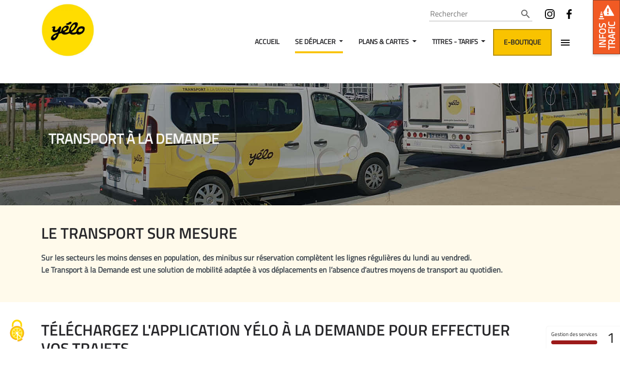

--- FILE ---
content_type: text/html; charset=UTF-8
request_url: https://yelo.scoop.airweb.fr/services/tad/
body_size: 18918
content:
<!DOCTYPE html>
<html lang=fr>
<head>
	<meta charset="UTF-8">
	<title>  Transport à la demande - Yélo</title>
	
		<meta name="viewport" content="width=device-width, initial-scale=1.0">
	<meta http-equiv="X-UA-Compatible" content="ie=edge">
	<link href="https://fonts.googleapis.com/css?family=Lato:300,300i,400,400i,800" rel="stylesheet">
	<link href="/themes/scoop/dist/style.f97e2c418b02b85294a8.css" rel="stylesheet">
	<link href="/themes/scoop/dist/print.07b75f06517f54130ff8.css" rel="stylesheet" media="print">
		<link rel="icon" sizes="192x192" href="https://img-scoop-cms.airweb.fr/uploads/sites/5/Yelo-Logo-Coul9.jpg">
	<link rel="apple-touch-icon" href="https://img-scoop-cms.airweb.fr/uploads/sites/5/Yelo-Logo-Coul9.jpg">

	<script src="/themes/scoop/dist/smartbanner.aa3c96b7865fd19a8e2b.js"></script>

	<link rel="stylesheet" href="/themes/scoop/dist/smartbanner.a3b6e039f84ad210edfc.css">

			<meta name="google-play-app" content="app-id=fr.airweb.rochelle">

		<meta name="smartbanner:title" content="Yélo">
		<meta name="smartbanner:author" content="CDA La Rochelle">
		<meta name="smartbanner:price" content="Gratuit">
		<meta name="smartbanner:button" content="Voir">

		<meta name="smartbanner:button-url-google" content="https://play.google.com/store/apps/details?id=fr.airweb.rochelle">
		<meta name="smartbanner:price-suffix-google" content=" - Sur Google Play">
		<meta name="smartbanner:icon-google" content="https://lh3.googleusercontent.com/n20aoGrRncHRMGxRMdc41jQ5hgZpgbXaqUkcSG_ArL6hhWWW9ds6EEInE1Jj92Oza_c=s180">
		<meta name="smartbanner:enabled-platforms" content="android">
	
	

			
		<meta name="apple-itunes-app" content="app-id=1266717164">
	

		<title>Transport à la demande &#8211; Yélo</title>
<link rel="dns-prefetch" href="//tarteaucitron.io"><link rel="preconnect" href="https://tarteaucitron.io" crossorigin=""><!--cloudflare-no-transform--><script type="text/javascript" src="https://tarteaucitron.io/load.js?domain=yelo.scoop.airweb.fr&uuid=90704d1b19c51eefc7086aa7566dcaa1ec4ab0a6"></script><link rel='dns-prefetch' href='//s.w.org' />
<!-- This site uses the Google Analytics by ExactMetrics plugin v6.3.2 - Using Analytics tracking - https://www.exactmetrics.com/ -->
<script type="text/javascript" data-cfasync="false">
    (window.gaDevIds=window.gaDevIds||[]).push("dNDMyYj");
	var em_version         = '6.3.2';
	var em_track_user      = true;
	var em_no_track_reason = '';
	
	var disableStr = 'ga-disable-UA-50025993-1';

	/* Function to detect opted out users */
	function __gaTrackerIsOptedOut() {
		return document.cookie.indexOf(disableStr + '=true') > -1;
	}

	/* Disable tracking if the opt-out cookie exists. */
	if ( __gaTrackerIsOptedOut() ) {
		window[disableStr] = true;
	}

	/* Opt-out function */
	function __gaTrackerOptout() {
	  document.cookie = disableStr + '=true; expires=Thu, 31 Dec 2099 23:59:59 UTC; path=/';
	  window[disableStr] = true;
	}

	if ( 'undefined' === typeof gaOptout ) {
		function gaOptout() {
			__gaTrackerOptout();
		}
	}
	
	if ( em_track_user ) {
		(function(i,s,o,g,r,a,m){i['GoogleAnalyticsObject']=r;i[r]=i[r]||function(){
			(i[r].q=i[r].q||[]).push(arguments)},i[r].l=1*new Date();a=s.createElement(o),
			m=s.getElementsByTagName(o)[0];a.async=1;a.src=g;m.parentNode.insertBefore(a,m)
		})(window,document,'script','//www.google-analytics.com/analytics.js','__gaTracker');

window.ga = __gaTracker;		__gaTracker('create', 'UA-50025993-1', 'auto');
		__gaTracker('set', 'forceSSL', true);
		__gaTracker('set', 'anonymizeIp', true);
		__gaTracker('send','pageview', location.pathname + location.search + location.hash);
		__gaTracker( function() { window.ga = __gaTracker; } );
	} else {
		console.log( "" );
		(function() {
			/* https://developers.google.com/analytics/devguides/collection/analyticsjs/ */
			var noopfn = function() {
				return null;
			};
			var noopnullfn = function() {
				return null;
			};
			var Tracker = function() {
				return null;
			};
			var p = Tracker.prototype;
			p.get = noopfn;
			p.set = noopfn;
			p.send = noopfn;
			var __gaTracker = function() {
				var len = arguments.length;
				if ( len === 0 ) {
					return;
				}
				var f = arguments[len-1];
				if ( typeof f !== 'object' || f === null || typeof f.hitCallback !== 'function' ) {
					console.log( 'Not running function __gaTracker(' + arguments[0] + " ....) because you are not being tracked. " + em_no_track_reason );
					return;
				}
				try {
					f.hitCallback();
				} catch (ex) {

				}
			};
			__gaTracker.create = function() {
				return new Tracker();
			};
			__gaTracker.getByName = noopnullfn;
			__gaTracker.getAll = function() {
				return [];
			};
			__gaTracker.remove = noopfn;
			window['__gaTracker'] = __gaTracker;
			window.ga = __gaTracker;		})();
		}
</script>
<!-- / Google Analytics by ExactMetrics -->
<link rel='stylesheet' id='exactmetrics-popular-posts-style-css'  href='/plugins/google-analytics-dashboard-for-wp/assets/css/frontend.min.css?ver=6.3.2' type='text/css' media='all' />
<link rel='stylesheet' id='sib-front-css-css'  href='/plugins/mailin/css/mailin-front.css?ver=4.9.26' type='text/css' media='all' />
<script type='text/javascript'>
/* <![CDATA[ */
var exactmetrics_frontend = {"js_events_tracking":"true","download_extensions":"zip,mp3,mpeg,pdf,docx,pptx,xlsx,rar","inbound_paths":"[{\"path\":\"\\\/go\\\/\",\"label\":\"affiliate\"},{\"path\":\"\\\/recommend\\\/\",\"label\":\"affiliate\"},{\"path\":\"\\\/out\\\/\",\"label\":\"Affiliate\"}]","home_url":"https:\/\/yelo.scoop.airweb.fr","hash_tracking":"true"};
/* ]]> */
</script>
<script type='text/javascript' src='/plugins/google-analytics-dashboard-for-wp/assets/js/frontend.min.js?ver=6.3.2'></script>
<script type='text/javascript' src='/wordpress/wp-includes/js/jquery/jquery.js?ver=1.12.4'></script>
<script type='text/javascript' src='/wordpress/wp-includes/js/jquery/jquery-migrate.min.js?ver=1.4.1'></script>
<script type='text/javascript'>
/* <![CDATA[ */
var sibErrMsg = {"invalidMail":"Veuillez entrer une adresse e-mail valide.","requiredField":"Veuillez compl\u00e9ter les champs obligatoires.","invalidDateFormat":"Veuillez entrer une date valide.","invalidSMSFormat":"Veuillez entrer une num\u00e9ro de t\u00e9l\u00e9phone valide."};
var ajax_sib_front_object = {"ajax_url":"https:\/\/yelo.scoop.airweb.fr\/wordpress\/wp-admin\/admin-ajax.php","ajax_nonce":"4cddeebe4d","flag_url":"https:\/\/yelo.agglo-larochelle.fr\/plugins\/mailin\/img\/flags\/"};
/* ]]> */
</script>
<script type='text/javascript' src='/plugins/mailin/js/mailin-front.js?ver=1635145694'></script>
<link rel='https://api.w.org/' href='/wp-json/' />
<link rel="EditURI" type="application/rsd+xml" title="RSD" href="/wordpress/xmlrpc.php?rsd" />
<link rel="wlwmanifest" type="application/wlwmanifest+xml" href="/wordpress/wp-includes/wlwmanifest.xml" /> 
<link rel='prev' title='ISIGO, Transport PMR' href='https://yelo.scoop.airweb.fr/services/isigo-transport-de-personnes-a-mobilite-reduite/' />
<link rel='next' title='Yélo la nuit' href='https://yelo.scoop.airweb.fr/services/yelolanuit/' />
<meta name="generator" content="WordPress 4.9.26" />
<link rel="canonical" href="/services/tad/" />
<link rel='shortlink' href='/?p=41' />
<link rel="alternate" type="application/json+oembed" href="/wp-json/oembed/1.0/embed?url=https%3A%2F%2Fyelo.scoop.airweb.fr%2Fservices%2Ftad%2F" />
<link rel="alternate" type="text/xml+oembed" href="/wp-json/oembed/1.0/embed?url=https%3A%2F%2Fyelo.scoop.airweb.fr%2Fservices%2Ftad%2F&#038;format=xml" />
<!-- start Simple Custom CSS and JS -->
<style type="text/css">
/* Disable the Moovit title */
[data-automation="widget_header"] {
	display: none !important;
	/* Prevent text indexing by search engine */	
	user-select: none !important;
	text-indent: -9999px !important;
	color: transparent !important;
	font-size: 0 !important;
	position: absolute !important;
	left: -9999px !important;
}

/* Fix styles of the iframe so that all the buttons show up */
.moovit-widget iframe {
  height: 200px !important;
}</style>
<!-- end Simple Custom CSS and JS -->
		<script type="text/javascript">
				(function(c,l,a,r,i,t,y){
					c[a]=c[a]||function(){(c[a].q=c[a].q||[]).push(arguments)};t=l.createElement(r);t.async=1;
					t.src="https://www.clarity.ms/tag/"+i+"?ref=wordpress";y=l.getElementsByTagName(r)[0];y.parentNode.insertBefore(t,y);
				})(window, document, "clarity", "script", "56q2d567hh");
		</script>
		<style>body { line-height: 1.2 !important }
				@font-face {
					font-family: 'Titillium Web Regular';
					font-weight: 400;
					src: local('Titillium Web Regular'), url('https://img-scoop-cms.airweb.fr/uploads/sites/5/TitilliumWeb-Regular.ttf');
				} 

			
				@font-face {
					font-family: 'Titillium Web SemiBold';
					font-weight: 600;
					src: local('Titillium Web SemiBold'), url('https://img-scoop-cms.airweb.fr/uploads/sites/5/TitilliumWeb-SemiBold.ttf');
				} 

			body {
font-family: 'Titillium Web Regular';font-weight: 400;
}
h1 {
font-family: 'Titillium Web Regular';font-weight: 400;
}
h2 {
font-family: 'Titillium Web SemiBold';font-weight: 600;text-transform: uppercase;
}
h3 {
font-family: 'Titillium Web SemiBold';font-weight: 600;text-transform: uppercase;
}
</style><style type="text/css">
    :root {
        --primary: #f9c300;
		--light: #f4f4f4;
		--dark: #28282b;
        --picto: #ffde00;
		--primaryRGB: 249,195,0;
		--complementary: #063cff;
		--colorComplementary:  var(--light) ;
        --accent: #f9c300;
		--secondary: #dfdfdf;
		--variation: hsl(47, 100%, 35%);

        --color:  var(--dark) ;
        --color-secondary:  var(--dark) ;
    }

    .btn-primary, .bg-primary, .badge-primary {
        background-color: var(--primary) !important;
        color: var(--color) !important;
    }

    .btn-secondary, .bg-secondary, .badge-secondary {
        background-color: var(--secondary) !important;
        color: var(--color-secondary) !important;
    }

    .bg-white, .bg-light {
        color: var(--dark) !important;
    }

</style>
<script>
	window.hasTrafficFilters = true;
</script>
		<style type="text/css">.recentcomments a{display:inline !important;padding:0 !important;margin:0 !important;}</style>
		<script type="text/javascript">
							(function() {
								window.sib ={equeue:[],client_key:"yqkhhuwvz2ho5uy35r01zcqi"};/* OPTIONAL: email for identify request*/
							window.sib.email_id = "";
							window.sendinblue = {}; for (var j = ['track', 'identify', 'trackLink', 'page'], i = 0; i < j.length; i++) { (function(k) { window.sendinblue[k] = function() { var arg = Array.prototype.slice.call(arguments); (window.sib[k] || function() { var t = {}; t[k] = arg; window.sib.equeue.push(t);})(arg[0], arg[1], arg[2]);};})(j[i]);}var n = document.createElement("script"),i = document.getElementsByTagName("script")[0]; n.type = "text/javascript", n.id = "sendinblue-js", n.async = !0, n.src = "https://sibautomation.com/sa.js?plugin=wordpress&key=" + window.sib.client_key, i.parentNode.insertBefore(n, i), window.sendinblue.page();})();
							</script></head>

<body class="service-template-default single single-service postid-41">

				<!-- Traffic -->
<div class="js-traffic traffic bg-white" style="transform: translate3d(0, -100%, 0)">
  <!-- Traffic close button -->
  <div class="container">
    <button class="js-traffic-close traffic__close btn btn-link btn-close py-0 mt-5">
      <svg style="height: 30px" viewBox="0 0 20 20">
        <polygon points="19.9 1.91 18.09 0.1 10 8.19 1.91 0.1 0.1 1.91 8.19 10 0.1 18.09 1.91 19.9 10 11.81 18.09 19.9 19.9 18.09 11.81 10 19.9 1.91" />
      </svg>
    </button>
  </div>

  <!-- Traffic content -->
  <div id="module-traffic">
    <!-- Loader icon -->
    <div class="lds-ring mx-auto mt-3">
      <div></div>
      <div></div>
      <div></div>
      <div></div>
    </div>
  </div>

  <!-- Traffic open button -->
    <div class="js-traffic-open traffic__open p-2 bg-warning text-white d-flex flex-column">
    <svg fill="currentColor" viewBox="0 0 20 20">
      <path d="M7.36,14.9H19c.78,0,1.09-.55.7-1.22L12.58,1.29a.75.75,0,0,0-1.41,0L6.05,10.15ZM10.89,11h2v1.91h-2Zm0-1.21V5.29h2V9.81Z" />
      <rect x="0.1" y="17.83" width="6.92" height="1.38" rx="0.64" ry="0.64" />
      <path d="M4.31,10.78H2.8a.24.24,0,0,1-.16-.07.24.24,0,0,1-.07-.18s.1-1,.57-1H4c.47,0,.56,1,.56,1a.23.23,0,0,1-.06.18A.24.24,0,0,1,4.31,10.78Z" />
      <path d="M4.91,13.66H2.21A.25.25,0,0,1,2,13.58a.27.27,0,0,1,0-.19l.3-1.55a.23.23,0,0,1,.23-.18h2.1a.23.23,0,0,1,.23.18l.29,1.55a.22.22,0,0,1,0,.19A.25.25,0,0,1,4.91,13.66Z" />
      <path d="M5.5,16.75H1.61a.21.21,0,0,1-.17-.08.2.2,0,0,1-.05-.19l.29-1.55a.24.24,0,0,1,.23-.19h3.3a.22.22,0,0,1,.22.19l.3,1.55a.27.27,0,0,1-.05.19A.23.23,0,0,1,5.5,16.75Z" />
    </svg>

    <p class="text-uppercase text-center d-inline-block font-weight-bold text-90 lh-1 m-0 mt-1">
      INFOS<br>TRAFIC
    </p>
  </div>
  </div>

<header class="header">
  <nav class="navbar navbar-expand-lg navbar-light navbar-right">
    <div class="container">
      <a href="https://yelo.scoop.airweb.fr" class="header__logo d-block">
                <img class="d-block" style="max-width: initial" src="https://img-scoop-cms.airweb.fr/uploads/sites/5/Yelo-Logo-Coul1-300x300.jpg" alt="Logo Yélo">
              </a>
      <button class="navbar-toggler" type="button" data-toggle="collapse" data-target="#navbarSupportedContent" aria-controls="navbarSupportedContent" aria-expanded="false" aria-label="Toggle navigation">
        <span class="navbar-toggler-icon"></span>
      </button>

      <div class="collapse navbar-collapse" id="navbarSupportedContent">
        <div style="max-width: 800px">
          <div class="d-flex flex-column flex-lg-row justify-content-end align-items-lg-end align-items-center mb-3">
                                    <form role="search" class="m-0 mr-lg-3" method="get" autocomplete="off" action="/">
	<label for="search" class="sr-only">Rechercher</label>

	<div class="d-flex" style="border-bottom: solid 1px rgba(0, 0, 0, 0.3)">
		<input
			id="search"
			type="text"
			autocomplete="off"
			class="mr-2"
			style="border: 0"
			placeholder="Rechercher"
			value=""
			name="s"
			required
		/>
		<button type="submit" class="btn btn-link btn-lg" style="padding: 0.1em;">
			<svg viewBox="0 0 24 24" class="d-block" style="height: 24px; width: 24px; fill: rgba(0, 0, 0, 0.6)">
				<path d="M9.5,3A6.5,6.5 0 0,1 16,9.5C16,11.11 15.41,12.59 14.44,13.73L14.71,14H15.5L20.5,19L19,20.5L14,15.5V14.71L13.73,14.44C12.59,15.41 11.11,16 9.5,16A6.5,6.5 0 0,1 3,9.5A6.5,6.5 0 0,1 9.5,3M9.5,5C7,5 5,7 5,9.5C5,12 7,14 9.5,14C12,14 14,12 14,9.5C14,7 12,5 9.5,5Z" />
			</svg>
		</button>
	</div>
</form>
                                    <ul class="social-icons mt-lg-0 mt-3">
                            <li>
                <a href="https://www.instagram.com/yelo_larochelle/" target="_blank" rel="noopener" class="btn btn-link btn-lg">
                  <svg viewBox="0 0 20 20">
                    <path d="M14.12,19.9H5.88A5.8,5.8,0,0,1,.1,14.12V5.88A5.8,5.8,0,0,1,5.88.1h8.24A5.8,5.8,0,0,1,19.9,5.88v8.24A5.8,5.8,0,0,1,14.12,19.9ZM5.88,2A3.91,3.91,0,0,0,2,5.88v8.24A3.91,3.91,0,0,0,5.88,18h8.24A3.91,3.91,0,0,0,18,14.12V5.88A3.91,3.91,0,0,0,14.12,2Z" />
                    <path d="M10,15.39A5.39,5.39,0,1,1,15.39,10,5.4,5.4,0,0,1,10,15.39Zm0-8.92A3.53,3.53,0,1,0,13.53,10,3.54,3.54,0,0,0,10,6.47Z" />
                    <circle cx="15.25" cy="4.82" r="1.15" />
                  </svg>
                </a>
              </li>
                                                        <li>
                <a href="https://www.facebook.com/Yelo.LaRochelle/" target="_blank" rel="noopener" class="btn btn-link btn-lg">
                  <svg viewBox="0 0 20 20">
                    <path d="M7.47,19.9a.34.34,0,0,0,.35-.33V11.2a.34.34,0,0,0-.35-.33H5a.34.34,0,0,1-.35-.33V7.67A.34.34,0,0,1,5,7.34H7.47A.34.34,0,0,0,7.82,7V4.75A4.5,4.5,0,0,1,9.1,1.31,4.79,4.79,0,0,1,12.53.1,24,24,0,0,1,15,.2a.33.33,0,0,1,.3.33V3.05a.34.34,0,0,1-.34.33H13.41A1.9,1.9,0,0,0,12,3.82,1.88,1.88,0,0,0,11.6,5.1V7a.33.33,0,0,0,.34.33h2.88a.33.33,0,0,1,.34.37l-.38,2.87a.35.35,0,0,1-.34.29h-2.5a.33.33,0,0,0-.34.33v8.37a.34.34,0,0,0,.34.33Z" />
                  </svg>
                </a>
              </li>
                                        </ul>
                      </div>

          <div class="d-flex align-items-center justify-content-center">
	<ul class="navbar-nav overflow-auto scrollbar scrollbar--x" style="white-space: nowrap;">
		
					
				
								<li class="my-1">
					<a href="https://yelo.agglo-larochelle.fr" class="btn btn-link btn-link-hoverable ">
						Accueil
					</a>
				</li>
				
			
				
				
				
				<li class="my-1">
					<a href="#" class="btn btn-link btn-link-hoverable btn-link-active dropdown-toggle" data-toggle="dropdown" aria-haspopup="true" aria-expanded="false">
						Se déplacer
					</a>

					<div class="megamenu dropdown-menu">
	<ul class="row">
					<li class="col-lg-4 col-12 mb-3">
				<h4 class="megamenu-link text-center text-lg-left">En bus</h4>
		<ul class="megamenu-list text-center text-lg-left">
					<li style="white-space: normal;">
				<a href="https://yelo.scoop.airweb.fr/services/le-reseau-de-bus/" target="">
					Réseau de bus
				</a>
			</li>
					<li style="white-space: normal;">
				<a href="https://yelo.scoop.airweb.fr/lignes-et-plans/" target="">
					Lignes, horaires et plans
				</a>
			</li>
					<li style="white-space: normal;">
				<a href="https://yelo.scoop.airweb.fr/horaires/" target="">
					Rechercher un horaire
				</a>
			</li>
					<li style="white-space: normal;">
				<a href="https://modalis.fr/" target="_blank">
					Rechercher un itinéraire
				</a>
			</li>
					<li style="white-space: normal;">
				<a href="https://yelo.scoop.airweb.fr/services/navette-coeur-de-ville/" target="">
					Navette Cœur de Ville
				</a>
			</li>
			</ul>
			</li>
					<li class="col-lg-4 col-12 mb-3">
				<h4 class="megamenu-link text-center text-lg-left">Yélo à la Demande</h4>
		<ul class="megamenu-list text-center text-lg-left">
					<li style="white-space: normal;">
				<a href="https://yelo.scoop.airweb.fr/application-yelo-a-la-demande/" target="">
					Application Yélo à La Demande
				</a>
			</li>
					<li style="white-space: normal;">
				<a href="https://yelo.scoop.airweb.fr/services/tad/" target="">
					Transport à la demande
				</a>
			</li>
					<li style="white-space: normal;">
				<a href="https://yelo.scoop.airweb.fr/services/isigo-transport-de-personnes-a-mobilite-reduite/" target="">
					ISIGO, Transport PMR
				</a>
			</li>
					<li style="white-space: normal;">
				<a href="https://yelo.scoop.airweb.fr/services/yelolanuit/" target="">
					Yélo la nuit
				</a>
			</li>
					<li style="white-space: normal;">
				<a href="https://yelo.scoop.airweb.fr/services/navettes-flex/" target="">
					Yélo Flex
				</a>
			</li>
			</ul>
			</li>
					<li class="col-lg-4 col-12 mb-3">
				<h4 class="megamenu-link text-center text-lg-left">À vélo</h4>
		<ul class="megamenu-list text-center text-lg-left">
					<li style="white-space: normal;">
				<a href="https://yelo.scoop.airweb.fr/services/libre-service-velos/" target="">
					Libre-service vélos
				</a>
			</li>
					<li style="white-space: normal;">
				<a href="https://yelo.scoop.airweb.fr/services/location-longue-duree/" target="">
					Location longue-durée
				</a>
			</li>
					<li style="white-space: normal;">
				<a href="https://yelo.scoop.airweb.fr/services/velos-parcs/" target="">
					Vélos-parcs
				</a>
			</li>
			</ul>
			</li>
					<li class="col-lg-4 col-12 mb-3">
				<h4 class="megamenu-link text-center text-lg-left">En voiture</h4>
		<ul class="megamenu-list text-center text-lg-left">
					<li style="white-space: normal;">
				<a href="https://yelo.scoop.airweb.fr/services/autopartage-yelomobile/" target="">
					Autopartage Yélomobile
				</a>
			</li>
					<li style="white-space: normal;">
				<a href="https://yelo.scoop.airweb.fr/services/parc-relais/" target="">
					Parkings-relais
				</a>
			</li>
					<li style="white-space: normal;">
				<a href="https://yelo.scoop.airweb.fr/parkings-de-la-ville/" target="">
					Stationner à La Rochelle
				</a>
			</li>
			</ul>
			</li>
					<li class="col-lg-4 col-12 mb-3">
				<h4 class="megamenu-link text-center text-lg-left">En bateau</h4>
		<ul class="megamenu-list text-center text-lg-left">
					<li style="white-space: normal;">
				<a href="https://yelo.scoop.airweb.fr/services/passeur-bus-de-mer/" target="">
					Passeur / Bus de mer
				</a>
			</li>
			</ul>
			</li>
					<li class="col-lg-4 col-12 mb-3">
				<h4 class="megamenu-link text-center text-lg-left">Circuler la nuit</h4>
		<ul class="megamenu-list text-center text-lg-left">
					<li style="white-space: normal;">
				<a href="https://yelo.scoop.airweb.fr/lignes-de-nuit/" target="">
					Lignes de nuit
				</a>
			</li>
					<li style="white-space: normal;">
				<a href="https://yelo.scoop.airweb.fr/services/yelolanuit/" target="">
					Yélo la nuit
				</a>
			</li>
			</ul>
			</li>
					<li class="col-lg-4 col-12 mb-3">
				<h4 class="megamenu-link text-center text-lg-left">En train</h4>
		<ul class="megamenu-list text-center text-lg-left">
					<li style="white-space: normal;">
				<a href="https://yelo.scoop.airweb.fr/en-train/" target="">
					TER dans l’agglomération
				</a>
			</li>
			</ul>
			</li>
					<li class="col-lg-4 col-12 mb-3">
				<h4 class="megamenu-link text-center text-lg-left">Scolaires et groupes</h4>
		<ul class="megamenu-list text-center text-lg-left">
					<li style="white-space: normal;">
				<a href="https://yelo.scoop.airweb.fr/se-rendre-au-college-ou-au-lycee/" target="">
					Guides par collège et lycée
				</a>
			</li>
					<li style="white-space: normal;">
				<a href="https://yelo.scoop.airweb.fr/voyager-en-groupe/" target="">
					Voyager en groupe
				</a>
			</li>
			</ul>
			</li>
					<li class="col-lg-4 col-12 mb-3">
				<h4 class="megamenu-link text-center text-lg-left">Infos-trafic</h4>
		<ul class="megamenu-list text-center text-lg-left">
					<li style="white-space: normal;">
				<a href="https://yelo.scoop.airweb.fr/traffics/" target="">
					Consulter les infos-trafic
				</a>
			</li>
			</ul>
			</li>
					<li class="col-lg-4 col-12 mb-3">
				<h4 class="megamenu-link text-center text-lg-left">En car</h4>
		<ul class="megamenu-list text-center text-lg-left">
					<li style="white-space: normal;">
				<a href="https://transports.nouvelle-aquitaine.fr/cars-regionaux/charente-maritime" target="">
					Cars régionaux
				</a>
			</li>
					<li style="white-space: normal;">
				<a href="https://yelo.scoop.airweb.fr/ligne-regionale-140e/" target="">
					Ligne régionale 140E
				</a>
			</li>
			</ul>
			</li>
			</ul>
</div>
				</li>
				
			
				
				
				
				<li class="my-1">
					<a href="http://#" class="btn btn-link btn-link-hoverable  dropdown-toggle" data-toggle="dropdown" aria-haspopup="true" aria-expanded="false">
						Plans &amp; Cartes
					</a>

					<div class="megamenu dropdown-menu">
	<ul class="row">
					<li class="col-lg-4 col-12 mb-3">
				<a href="https://yelo-larochelle-network.latitude-cartagene.com/new-network-tabs?tab=0" target="" class="megamenu-link text-center text-lg-left">
		<h4 class="megamenu-title">Plan du réseau de bus</h4>
		
	</a>
			</li>
					<li class="col-lg-4 col-12 mb-3">
				<a href="https://yelo.scoop.airweb.fr/plan-interactif/" target="" class="megamenu-link text-center text-lg-left">
		<h4 class="megamenu-title">Points d&#039;intérêts Yélo</h4>
		
	</a>
			</li>
			</ul>
</div>
				</li>
				
			
				
				
				
				<li class="my-1">
					<a href="https://yelo.scoop.airweb.fr/titres-et-tarifs/" class="btn btn-link btn-link-hoverable  dropdown-toggle" data-toggle="dropdown" aria-haspopup="true" aria-expanded="false">
						Titres - Tarifs
					</a>

					<div class="megamenu dropdown-menu">
	<ul class="row">
					<li class="col-lg-4 col-12 mb-3">
				<a href="https://yelo.scoop.airweb.fr/tous-nos-tarifs/" target="" class="megamenu-link text-center text-lg-left">
		<h4 class="megamenu-title">Tous nos tarifs</h4>
		
	</a>
			</li>
					<li class="col-lg-4 col-12 mb-3">
				<a href="https://yelo.scoop.airweb.fr/ou-acheter/" target="" class="megamenu-link text-center text-lg-left">
		<h4 class="megamenu-title">Où acheter ?</h4>
		
	</a>
			</li>
					<li class="col-lg-4 col-12 mb-3">
				<a href="https://yelo.scoop.airweb.fr/points-de-vente-yelo/" target="" class="megamenu-link text-center text-lg-left">
		<h4 class="megamenu-title">Points de vente</h4>
		
	</a>
			</li>
					<li class="col-lg-4 col-12 mb-3">
				<a href="https://yelo.scoop.airweb.fr/tarification-sociale-et-solidaire/" target="" class="megamenu-link text-center text-lg-left">
		<h4 class="megamenu-title">Tarification sociale et solidaire</h4>
		
	</a>
			</li>
					<li class="col-lg-4 col-12 mb-3">
				<a href="https://yelo.scoop.airweb.fr/yelo-fute/" target="" class="megamenu-link text-center text-lg-left">
		<h4 class="megamenu-title">Yélo Futé</h4>
		
	</a>
			</li>
					<li class="col-lg-4 col-12 mb-3">
				<a href="https://yelo.scoop.airweb.fr/paiement-par-carte-bancaire/" target="" class="megamenu-link text-center text-lg-left">
		<h4 class="megamenu-title">Paiement par Carte Bancaire</h4>
		
	</a>
			</li>
			</ul>
</div>
				</li>
				
			
		
					<li>
				<a href="https://boutique-yelo.fr" class="btn btn-special" target="_blank" rel="noopener">E-boutique</a>
			</li>
		
				<li>
			<aside class="js-sidebar sidebar">
	<button class="js-menu-close btn btn-link btn-close m-3">
		<svg style="height: 30px" viewBox="0 0 20 20">
			<polygon points="19.9 1.91 18.09 0.1 10 8.19 1.91 0.1 0.1 1.91 8.19 10 0.1 18.09 1.91 19.9 10 11.81 18.09 19.9 19.9 18.09 11.81 10 19.9 1.91"/>
		</svg>
	</button>

	<div class="network-identity">
				<img src="https://img-scoop-cms.airweb.fr/uploads/sites/5/Yelo-Logo-Coul1-300x300.jpg" alt="Logo Yélo">
				<p class="lead">Le réseau de transports de l&#039;agglomération Rochelaise</p>
	</div>

	<div id="nav_menu-2" class="widget widget_nav_menu"><div class="menu-burger-menu-container"><ul id="menu-burger-menu" class="menu"><li id="menu-item-1773" class="menu-item menu-item-type-post_type menu-item-object-virtual menu-item-1773"><a href="/traffics/">Infos trafic</a></li>
<li id="menu-item-181" class="menu-item menu-item-type-post_type menu-item-object-virtual menu-item-181"><a href="/actualites/">Actualités</a></li>
<li id="menu-item-193" class="menu-item menu-item-type-post_type menu-item-object-virtual menu-item-193"><a href="/faq/">FAQ</a></li>
<li id="menu-item-183" class="menu-item menu-item-type-post_type menu-item-object-page menu-item-183"><a href="/qui-sommes-nous/">Qui sommes-nous ?</a></li>
<li id="menu-item-2943" class="menu-item menu-item-type-post_type menu-item-object-virtual menu-item-2943"><a href="/sitemap/">Plan du site</a></li>
<li id="menu-item-191" class="menu-item menu-item-type-post_type menu-item-object-virtual menu-item-191"><a href="/contact/">Contact</a></li>
</ul></div></div>
</aside>
		</li>
			</ul>

		<a class="btn btn-icon js-menu-open" style="cursor: pointer">
		<svg style="width:24px;height:24px" viewBox="0 0 24 24">
			<path fill="#000000" d="M3,6H21V8H3V6M3,11H21V13H3V11M3,16H21V18H3V16Z" />
		</svg>
	</a>
	</div>
        </div>
      </div>
    </div>
  </nav>
</header>
	
	<div class="container breadcrumbs py-4" typeof="BreadcrumbList" vocab="http://schema.org/">
    	</div>

	
	<main>
		
        <section
		class="banner bg-secondary d-flex flex-column flex-md-row align-items-md-center"
		style="min-height: 35vh"
	>
				<div class="banner__background" style="--banner-image: url('https://img-scoop-cms.airweb.fr/uploads/sites/5/TEST_BANDEAU-TAD2.jpg')" alt="Banner"></div>
		
		<div class="banner__wrapper text-light">
			<div class="container">
								<p class="banner-content mb-4">Transport à la demande</p>
				
				
							</div>
		</div>
	</section>

        
		<div style="border-bottom: solid 4px rgba(var(--primaryRGB), 0.5)">
			 
				<section class="editable section-odd">

					<section>
	<div class="container">
		
		<h2>Le transport sur mesure</h2>

		<div class="row mt-3">
			
						<div class=" col-12 service__content">
								<p><strong>Sur les secteurs les moins denses en population, des minibus sur réservation complètent les lignes régulières du lundi au vendredi.</strong><br />
<strong>Le Transport à la Demande est une solution de mobilité adaptée à vos déplacements en l&rsquo;absence d&rsquo;autres moyens de transport au quotidien.</strong></p>

				
							</div>
					</div>
	</div>
</section>

				</section>

			 
				<section class="editable section-even">

					<section>
	<div class="container">
		
		<h2 class="text-left">Téléchargez l&#039;application Yélo à la Demande pour effectuer vos trajets</h2>

		<div class="row mt-3">
						<div class="col-md-4 col-12">
								<p>Simplifiez tous vos trajets avec Yélo à la Demande, la nouvelle application pour vos services <strong>Transport à la Demande, ISIGO et Yélo la Nuit</strong> !</p>
<ul>
<li><strong>Tous vos services :</strong> Accédez à tous vos services sur réservation en un seul clic !</li>
<li><strong>Interface optimisée :</strong> Une navigation intuitive pour réserver rapidement et facilement votre transport</li>
<li><strong>Gestion simplifiée :</strong> Recevez toutes vos notifications et consultez l’historique de vos trajets en instantané et au même endroit !</li>
</ul>
<p>Téléchargez l’application et réservez dès maintenant vos trajets !</p>

				
								<div class="d-flex flex-column">
																	<a class="btn btn-sm mr-auto white-space "
							href="https://yelo-larochelle.fr/application-yelo-a-la-demande/"
							target="">
							Découvrir l&#039;application Yélo à la Demande
						</a>
									</div>
							</div>
			
						<div class="col-md-8 col-12 service__content">
								<p><img class="alignleft wp-image-11209" src="https://img-scoop-cms.airweb.fr/uploads/sites/5/1080-04.jpg" alt="" width="450" height="450" srcset="https://scoop-cms.airweb.fr/uploads/sites/5/1080-04.jpg 1081w, https://scoop-cms.airweb.fr/uploads/sites/5/1080-04-150x150.jpg 150w, https://scoop-cms.airweb.fr/uploads/sites/5/1080-04-300x300.jpg 300w, https://scoop-cms.airweb.fr/uploads/sites/5/1080-04-768x768.jpg 768w, https://scoop-cms.airweb.fr/uploads/sites/5/1080-04-1024x1024.jpg 1024w, https://scoop-cms.airweb.fr/uploads/sites/5/1080-04-256x256.jpg 256w, https://scoop-cms.airweb.fr/uploads/sites/5/1080-04-192x192.jpg 192w" sizes="(max-width: 450px) 100vw, 450px" /></p>

				
							</div>
					</div>

			</div>
</section>

				</section>

			 
				<section class="editable section-odd">

					<section>
	<div class="container">
		
		<h2 class="text-left"></h2>

		<div class="row mt-3">
						<div class="col-md-4 col-12">
								<p>Le <strong>Transport à la Demande (TAD)</strong> est ouvert à tous avec un titre Yélo (carte Yélo, ticket payable à bord ou ticket virtuel). Un <strong>minibus</strong> vous conduit, de l’arrêt TAD le plus proche de chez vous, à un point de correspondance déterminé selon la zone de rattachement (voir carte ci-contre).<br />
Le minibus n’est pas adapté au transport des Personnes à Mobilité Réduite. Afin de bénéficier des mêmes prestations de service, consultez l’offre <a href="https://yelo.scoop.airweb.fr/services/isigo-transport-de-personnes-a-mobilite-reduite/" target="_blank" rel="noopener">ISIGO</a> !</p>
<h2>Comment ça marche ?</h2>
<ul>
<li>Vous réservez</li>
<li>Un véhicule vous prend en charge à l’heure convenue à l&rsquo;un des arrêts TAD défini au préalable</li>
<li>Le minibus vous transporte et vous dépose à l’arrêt souhaité</li>
</ul>

				
								<div class="d-flex flex-column">
																	<a class="btn btn-sm mr-auto white-space "
							href="https://img-scoop-cms.airweb.fr/uploads/sites/5/Plan_zonesTAD30-2.pdf"
							target="_blank">
							Consultez le plan du TAD30
						</a>
																	<a class="btn btn-sm mr-auto white-space mt-3"
							href="https://img-scoop-cms.airweb.fr/uploads/sites/5/Plan_zonesTAD-31-au-24-11-2025.pdf"
							target="_blank">
							Consultez le plan du TAD31
						</a>
																	<a class="btn btn-sm mr-auto white-space mt-3"
							href="https://img-scoop-cms.airweb.fr/uploads/sites/5/Plan_zonesTAD-32-au-24-11-2025.pdf"
							target="_blank">
							Consultez le plan du TAD32
						</a>
									</div>
							</div>
			
						<div class="col-md-8 col-12 service__content">
								<p><img class="alignnone size-full wp-image-8102" src="https://img-scoop-cms.airweb.fr/uploads/sites/5/Plan_ZoneTAD_web.jpg" alt="" width="595" height="709" srcset="https://scoop-cms.airweb.fr/uploads/sites/5/Plan_ZoneTAD_web.jpg 595w, https://scoop-cms.airweb.fr/uploads/sites/5/Plan_ZoneTAD_web-252x300.jpg 252w" sizes="(max-width: 595px) 100vw, 595px" /></p>

				
							</div>
					</div>

			</div>
</section>

				</section>

			 
				<section class="editable section-even">

					<section>
	<div class="container">
		
		<h2 class="text-left"></h2>

		<div class="row mt-3">
						<div class="col-md-4 col-12">
								<h2>Comment réserver ?</h2>
<ul>
<li>Via <a href="https://yelo.agglo-larochelle.fr/application-yelo-a-la-demande/" target="_blank" rel="noopener"><strong>l&rsquo;application Yélo à la Demande</strong></a></li>
<li>Via la <strong><a href="https://start.yeloalademande.padam.io/bookings/search" target="_blank" rel="noopener">plateforme de réservation en ligne </a></strong></li>
<li>Par téléphone : <strong>05 46 46 17 37</strong><strong> </strong> choix 2, du lundi au samedi de 6h à 20h.</li>
</ul>
<h2></h2>
<h2><strong>Quel prix ?</strong></h2>
<p>Le Transport A la Demande est accessible avec n&rsquo;importe quel titre de transport de bus Yélo (tickets 1 ou 10 voyages, forfaits temps et abonnement en cours de validité&#8230;)</p>

				
								<div class="d-flex flex-column">
																	<a class="btn btn-sm mr-auto white-space "
							href="https://apps.apple.com/fr/app/y%C3%A9lo-%C3%A0-la-demande/id6738778543"
							target="">
							Télécharger l&#039;application pour iOS
						</a>
																	<a class="btn btn-sm mr-auto white-space mt-3"
							href="https://yelo.scoop.airweb.fr/application-yelo-a-la-demande/"
							target="_blank">
							Télécharger l&#039;application pour Android
						</a>
									</div>
							</div>
			
						<div class="col-md-8 col-12 service__content">
								<h2>Quand réserver ?</h2>
<p><strong>Au plus tard 2 heures avant</strong> votre déplacement.</p>
<h3><span style="color: #dbb12f"><strong>Bon à savoir</strong></span></h3>
<p>Vous pouvez annuler toute réservation jusqu’à une heure avant votre départ via l&rsquo;application <a href="https://yelo.agglo-larochelle.fr/application-yelo-a-la-demande/"><strong>Yélo à la Demande</strong></a> ou la <a href="https://start.yeloalademande.padam.io/bookings/search" target="_blank" rel="noopener"><strong>plateforme de réservation en ligne</strong></a> ou par téléphone au <strong>05 46 46 17 37</strong><strong> </strong>choix 2, du lundi au samedi de 6h à 20h.</p>
<p>&nbsp;</p>
<h2>Jours et horaires de fonctionnement</h2>
<p><strong>Du lundi au vendredi :</strong></p>
<ul>
<li><strong>TAD 30 (Bourgneuf, Montroy, Dompierre, Saint Christophe, Sainte Soulle, Saint Médard) :</strong> entre 10h00-11h30 et 14h00-16h00.</li>
<li><strong>TAD 31 (Thairé, Saint Vivien, Châtelaillon, Yves, Salles sur Mer)</strong> : entre 9h00-13h30 et 14h00-16h00.</li>
<li><strong>TAD 32 (Clavette, Croix Chapeau, La Jarne, La Jarrie, Salles sur Mer ): </strong>entre 10h00-11h30 et 14h00-15h45.</li>
</ul>
<p>&nbsp;</p>
<p>Le samedi, les <strong>lignes 21 et 22</strong> vous transportent uniquement sur réservation grâce au transport à la demande.<br />
Comme en semaine, vous pouvez effectuer des trajets vers ou depuis tous les points d’arrêts<br />
qui font partie de ces lignes de bus, de 6h35 à 19h35.<br />
Pour plus d&rsquo;infos, consultez les <a href="https://www.yelo-larochelle.fr/lignes-et-plans/#21:~:text=20-,21,-LIGNES%20DE%20NUIT" target="_blank" rel="noopener">fiches horaires des lignes 21 et 22</a></p>

				
							</div>
					</div>

			</div>
</section>

				</section>

					</div>


    	</main>

			<footer>
		<section id="footer-apps" class="footer__apps container-fluid">
		<div class="container ">
			<p class="text-center fs-1875 font-weight-bold">
				Retrouvez les services Yélo sur votre mobile
			</p>
			<div class="app-stores d-flex justify-content-center align-items-center">
								<a href="https://play.google.com/store/apps/details?id=fr.airweb.rochelle&amp;hl=fr" target="_blank" rel="noopener">
					<img class="footer__app m-2" src="/themes/scoop/assets/images/google-play-badge.svg" alt="Disponible sur Google Play">
				</a>
				
								<a href="https://itunes.apple.com/fr/app/y%C3%A9lo/id1266717164?mt=8" target="_blank" rel="noopener">
					<img class="footer__app m-2" src="/themes/scoop/assets/images/app-store-badge.svg" alt="Télécharger dans l&#039;App Store">
				</a>
							</div>
		</div>
	</section>
	
	
	<section id="footer-menu">
		<div class="container">
			<div class="row align-items-center">
				<div class="col-md-3 text-center text-md-left mt-3 mt-md-4">
					<p class="font-weight-bold m-0">Maison de la Mobilité</p>
					<p class="m-0">Place de Verdun, La Rochelle</p>
					<p class="m-0">Horaires d&#039;ouverture :</p>
					<p class="m-0">du lundi au vendredi de 07h30 à 19h, le samedi de 08h00 à 18h30.</p>
										<a href="tel:05 46 46 17 37">
						<span class="sr-only">05 46 46 17 37</span>
						<img src="https://img-scoop-cms.airweb.fr/uploads/sites/5/Numero_Centrale_0546461737.png" alt="Appeler le service client" />
					</a>
															<p class="m-0 mt-2" style="white-space: pre-line;">Centrale téléphonique disponible du lundi au samedi de 06h00 à 20h00.</p>
					
										<a href="tel:" class="m-0 text-info"></a>
														</div>

				<div class="col-md-6 mt-3 mt-md-4">
					
					            
                                        <nav class="d-flex justify-content-around justify-content-md-center">
                <ul class="p-0 m-0 list-unstyled text-right">
                                                            <li><a href="https://yelo.scoop.airweb.fr/contact/">Contact</a></li>
                                                                                <li><a href="https://yelo.scoop.airweb.fr/actualites/">Actualités</a></li>
                                                                                <li><a href="https://yelo.scoop.airweb.fr/faq/">FAQ</a></li>
                                                                                <li><a href="https://yelo.scoop.airweb.fr/qui-sommes-nous/">Qui sommes-nous ?</a></li>
                                                                                <li><a href="https://yelo.scoop.airweb.fr/mentions-legales/">Mentions légales</a></li>
                                                                                <li><a href="http://https://www.airweb.fr/declaration-accessibilite-site-iv/">Accessibilité : non-conforme</a></li>
                                                      </ul>

                <div class="footer__separator mx-3"></div>

                <ul class="p-0 m-0 list-unstyled" >
                                                          <li><a href="https://yelo.scoop.airweb.fr/protection-des-donnees-personnelles/">Politique de protection des Données à Caractère Personnel</a></li>
                                                                              <li><a href="https://yelo.scoop.airweb.fr/gestion-des-cookies/">Gestion des Cookies</a></li>
                                                                              <li><a href="https://yelo.scoop.airweb.fr/conditions-generales-dutilisation/">Conditions Générales d&#039;Utilisation</a></li>
                                                                              <li><a href="https://yelo.scoop.airweb.fr/reglements-et-cgv/">Règlements et CGV</a></li>
                                                                              <li><a href="https://yelo.scoop.airweb.fr/sitemap/">Plan du site</a></li>
                                                                              <li><a href="https://forms.office.com/Pages/ResponsePage.aspx?id=qIpRtD4NEE28d0zX3t40RqcYY5knm_RPoP6FzjWokSBURTkyN0Q2TEVYVjNQWVk2NEFDQ1dVV1pOUi4u">S&#039;inscrire à la newsletter</a></li>
                                                      </ul>
              </nav>
                      				</div>

				<div class="col-md-3 mt-3 mt-md-4">
          <a href="https://www.airweb.fr/declaration-accessibilite-site-iv/" target="_blank" rel="noopener">
            Déclaration d&#039;accessibilité
          </a>

										<p class="text-center mt-2">Retrouvez-nous aussi sur :</p>

					<div class="d-flex justify-content-center">
												<a href="https://www.instagram.com/yelo_larochelle/" class="footer__icon mr-4" target="_blank" rel="noopener">
							<svg viewBox="0 0 20 20">
								<path d="M14.12,19.9H5.88A5.8,5.8,0,0,1,.1,14.12V5.88A5.8,5.8,0,0,1,5.88.1h8.24A5.8,5.8,0,0,1,19.9,5.88v8.24A5.8,5.8,0,0,1,14.12,19.9ZM5.88,2A3.91,3.91,0,0,0,2,5.88v8.24A3.91,3.91,0,0,0,5.88,18h8.24A3.91,3.91,0,0,0,18,14.12V5.88A3.91,3.91,0,0,0,14.12,2Z"/>
								<path d="M10,15.39A5.39,5.39,0,1,1,15.39,10,5.4,5.4,0,0,1,10,15.39Zm0-8.92A3.53,3.53,0,1,0,13.53,10,3.54,3.54,0,0,0,10,6.47Z"/>
								<circle cx="15.25" cy="4.82" r="1.15"/>
							</svg>
						</a>
																								<a href="https://www.facebook.com/Yelo.LaRochelle/" class="footer__icon" target="_blank" rel="noopener">
							<svg viewBox="0 0 20 20">
								<path d="M7.47,19.9a.34.34,0,0,0,.35-.33V11.2a.34.34,0,0,0-.35-.33H5a.34.34,0,0,1-.35-.33V7.67A.34.34,0,0,1,5,7.34H7.47A.34.34,0,0,0,7.82,7V4.75A4.5,4.5,0,0,1,9.1,1.31,4.79,4.79,0,0,1,12.53.1,24,24,0,0,1,15,.2a.33.33,0,0,1,.3.33V3.05a.34.34,0,0,1-.34.33H13.41A1.9,1.9,0,0,0,12,3.82,1.88,1.88,0,0,0,11.6,5.1V7a.33.33,0,0,0,.34.33h2.88a.33.33,0,0,1,.34.37l-.38,2.87a.35.35,0,0,1-.34.29h-2.5a.33.33,0,0,0-.34.33v8.37a.34.34,0,0,0,.34.33Z"/>
							</svg>
						</a>
																	</div>
									</div>
			</div>

			<div class="footer__airweb d-flex justify-content-center align-items-center mt-5">
												<a href="https://www.agglo-larochelle.fr/"  target="_blank" rel="noopener" class="footer__logo footer__logo--big">
					<img src="https://img-scoop-cms.airweb.fr/uploads/sites/5/2019/01/CdA-New-Logo.jpg" alt="logo entreprise">
				</a>
								
												<a href="http://yelo-larochelle.fr" class="footer__logo">
					<img src="https://img-scoop-cms.airweb.fr/uploads/sites/5/Yelo-Logo-Coul1-300x300.jpg" alt="logo entreprise" style="max-width: 100px">
				</a>
								
								<a href="https://airweb.fr" class="footer__logo" target="_blank" rel="noopener">
					<svg style="height: 1.5rem" viewBox="0 0 65 20">
						<path d="M11.82,17.4H9.38V16a5.45,5.45,0,0,1-3.87,1.74c-2.85,0-5.39-2.28-5.39-6A5.6,5.6,0,0,1,5.67,6,4.71,4.71,0,0,1,9.34,7.72h0V6.33h2.44V17.4Zm-5.75-9a3.37,3.37,0,0,0-3.29,3.53,3.31,3.31,0,0,0,3.29,3.41A3.25,3.25,0,0,0,9.3,11.83,3.23,3.23,0,0,0,6.07,8.38Z"/>
						<path d="M13.81,6.33h2.66V17.4H13.81Z"/>
						<path d="M18.8,6.33h2.43V7.67h0a2.53,2.53,0,0,1,2.38-1.36h.22V8.89a2.3,2.3,0,0,0-2.41,2.65V17.4H18.8Z"/>
						<path d="M24.15,6.33H27l2,6.76h0l1.81-6.76H33l1.79,6.76h0l2-6.76h2.83L35.62,17.4H34l-2.08-7.18h0l-2.1,7.18H28.14Z"/>
						<path d="M42.91,13.05A3.17,3.17,0,0,0,46,15.33a2.7,2.7,0,0,0,2.55-1.42h2.8A5.75,5.75,0,0,1,46,17.76a5.82,5.82,0,0,1-5.84-5.87,5.9,5.9,0,0,1,5.82-6,5.82,5.82,0,0,1,5.73,5.82,6.15,6.15,0,0,1-.16,1.34Zm6-2.13a3,3,0,0,0-3-2.6,3.2,3.2,0,0,0-3.13,2.6Z"/>
						<path d="M53.2,2.63h2.66V7.32A4.93,4.93,0,0,1,59.31,6a5.72,5.72,0,0,1,5.57,5.86c0,2.22-1.46,6-5.51,6a4.45,4.45,0,0,1-3.73-1.7V17.4H53.2V2.63ZM59,15.33a3.23,3.23,0,0,0,3.19-3.5A3.26,3.26,0,0,0,59,8.38a3.31,3.31,0,0,0-3.29,3.34A3.36,3.36,0,0,0,59,15.33Z"/>
						<path d="M16.59,3.7a1.46,1.46,0,1,1-1.46-1.46A1.46,1.46,0,0,1,16.59,3.7Z"/>
					</svg>
				</a>
							</div>
		</div>
	</section>

	<div class="js-overlay overlay" style="opacity: 0"></div>
</footer>
	
	<script type="text/javascript">
		
		window.conf = {
			networkId: 3,
			networks: [{"id":3,"slug":"yelo","name":"Y\u00e9lo","description":"R\u00e9seau de La Rochelle","website":"https:\/\/yelo.agglo-larochelle.fr\/","files":null,"gtfs":"http:\/\/catp-larochelle.airweb.fr\/feed\/","color":null,"latitude":"46.15890100","longitude":"-1.19389180","active":1,"contact_id":4,"tos_id":23}],
			lang: 'fr',
			rtMode: "siri",
			trafficMode: "new",
			api: 'https://api.scoop.run.airweb.fr',
			token: 'eyJ0eXAiOiJKV1QiLCJhbGciOiJSUzUxMiJ9.[base64].[base64]',
			linesOnPlan: !!'1',
			nws: {
				url: null,
				itineraries: false,
				react: false,
				apiKey: '',
				coverage: '',
			},
			modalis: {
				key: null,
				itineraries: false,
			},
			commentjyvais: {
				url: null,
				itineraries: false,
				config: {
					domain: null,
					horizontal: false,
				},
			},
			moovit: {
				url: 'https://widgets.moovit.com/ws/ED5698062D6F7932E0530100007F3D39/4794182',
				itineraries: true,
				config: {
					height: '200',
					width: null,
					id: '4794182',
					partner: '_tYrX0Svf3l1z9914hYAWA',
					mid: '6184',
				}
			},
			routes: {
				'itineraries': 'https://yelo.scoop.airweb.fr/itineraires/',
				'schedules': 'https://yelo.scoop.airweb.fr/horaires/',
				'traffics': 'https://yelo.scoop.airweb.fr/traffics/',
			},
			here: {
				appId: 'jiKCaQSeW07Z2TubaZjo',
				appCode: 'SaKcHy6S4eISiiMbiacWBg',
				apiKey: 'PpW1CHmo6VQ1VcKVBaGZzawNr9TFj4WtLlLrt9AhgCg',
				lat: 46.162414,
				lng: -1.154216,
				zoom: 11,
			},
			contact: {"suggestion":true,"lostObject":true,"complaint":true,"documentation":true},
		};

		window.__i18n__ = window.__i18n__ || { en: {}, fr: {} };

		window.__i18n__.en.infos_trafic = {"title":"Traffic Alerts","tomorrow_button":"Tomorrow","coming_up_button":"Next days","filter_label":"Select one of the disturbed lines :","today_button":"Today","label_all_lines":"ALL LINES","no_traffic":"The traffic is normal on all the lines","happy_message":"Everyone from the team wishes you a safe trip!"};
		window.__i18n__.en.region_selector = {"label_department_selector_title":"Please chose your department"};

		window.__i18n__.fr.infos_trafic = {"title":"Infos trafic","tomorrow_button":"Demain","coming_up_button":"Jours \u00e0 venir","filter_label":"S\u00e9lectionner une des lignes perturb\u00e9es suivantes :","today_button":"Aujourd'hui","label_all_lines":"TOUTES LES LIGNES","no_traffic":"Trafic normal sur toutes les lignes","happy_message":"Toutes les \u00e9quipes vous souhaitent un bon voyage!"};
		window.__i18n__.fr.region_selector = {"label_department_selector_title":"Veuillez choisir votre d\u00e9partement ci-dessous"};
	</script>

		<script src="/themes/scoop/dist/editable.c330ba3489e609d5ce6a.js"></script>

<link rel='stylesheet' id='mediaelement-css'  href='/wordpress/wp-includes/js/mediaelement/mediaelementplayer-legacy.min.css?ver=4.2.6-78496d1' type='text/css' media='all' />
<link rel='stylesheet' id='wp-mediaelement-css'  href='/wordpress/wp-includes/js/mediaelement/wp-mediaelement.min.css?ver=4.9.26' type='text/css' media='all' />
<script type='text/javascript'>
var mejsL10n = {"language":"fr","strings":{"mejs.install-flash":"Vous utilisez un navigateur qui n\u2019a pas le lecteur Flash activ\u00e9 ou install\u00e9. Veuillez activer votre extension Flash ou t\u00e9l\u00e9charger la derni\u00e8re version \u00e0 partir de cette adresse\u00a0: https:\/\/get.adobe.com\/flashplayer\/","mejs.fullscreen-off":"Quitter le plein \u00e9cran","mejs.fullscreen-on":"Passer en plein \u00e9cran","mejs.download-video":"T\u00e9l\u00e9charger la vid\u00e9o","mejs.fullscreen":"Plein \u00e9cran","mejs.time-jump-forward":["Saut en avant d\u20191 seconde","Avancer de %1 secondes"],"mejs.loop":"Lire en boucle","mejs.play":"Lecture","mejs.pause":"Pause","mejs.close":"Fermer","mejs.time-slider":"Curseur de temps","mejs.time-help-text":"Utilisez les fl\u00e8ches droite\/gauche pour avancer d\u2019une seconde, haut\/bas pour avancer de dix secondes.","mejs.time-skip-back":["Revenir une seconde en arri\u00e8re","Saut en arri\u00e8re de %1 seconde(s)"],"mejs.captions-subtitles":"L\u00e9gendes\/Sous-titres","mejs.captions-chapters":"Chapitres","mejs.none":"Aucun","mejs.mute-toggle":"Couper le son","mejs.volume-help-text":"Utilisez les fl\u00e8ches haut\/bas pour augmenter ou diminuer le volume.","mejs.unmute":"R\u00e9activer le son","mejs.mute":"Muet","mejs.volume-slider":"Curseur de volume","mejs.video-player":"Lecteur vid\u00e9o","mejs.audio-player":"Lecteur audio","mejs.ad-skip":"Passer la publicit\u00e9","mejs.ad-skip-info":["Passer dans %1 seconde","Passer dans %1 secondes"],"mejs.source-chooser":"S\u00e9lecteur de source","mejs.stop":"Arr\u00eater","mejs.speed-rate":"Taux de vitesse","mejs.live-broadcast":"\u00c9mission en direct","mejs.afrikaans":"Afrikaans","mejs.albanian":"Albanais","mejs.arabic":"Arabe","mejs.belarusian":"Bi\u00e9lorusse","mejs.bulgarian":"Bulgare","mejs.catalan":"Catalan","mejs.chinese":"Chinois","mejs.chinese-simplified":"Chinois (simplifi\u00e9)","mejs.chinese-traditional":"Chinois (traditionnel)","mejs.croatian":"Croate","mejs.czech":"Tch\u00e8que","mejs.danish":"Danois","mejs.dutch":"N\u00e9erlandais","mejs.english":"Anglais","mejs.estonian":"Estonien","mejs.filipino":"Filipino","mejs.finnish":"Terminer","mejs.french":"Fran\u00e7ais","mejs.galician":"Galicien","mejs.german":"Allemand","mejs.greek":"Grec","mejs.haitian-creole":"Cr\u00e9ole ha\u00eftien","mejs.hebrew":"H\u00e9breu","mejs.hindi":"Hindi","mejs.hungarian":"Hongrois","mejs.icelandic":"Islandais","mejs.indonesian":"Indon\u00e9sien","mejs.irish":"Irlandais","mejs.italian":"Italien","mejs.japanese":"Japonais","mejs.korean":"Cor\u00e9en","mejs.latvian":"Letton","mejs.lithuanian":"Lituanien","mejs.macedonian":"Mac\u00e9donien","mejs.malay":"Malais","mejs.maltese":"Maltais","mejs.norwegian":"Norv\u00e9gien","mejs.persian":"Perse","mejs.polish":"Polonais","mejs.portuguese":"Portugais","mejs.romanian":"Roumain","mejs.russian":"Russe","mejs.serbian":"Serbe","mejs.slovak":"Slovaque","mejs.slovenian":"Slov\u00e9nien","mejs.spanish":"Espagnol","mejs.swahili":"Swahili","mejs.swedish":"Su\u00e9dois","mejs.tagalog":"Tagalog","mejs.thai":"Thai","mejs.turkish":"Turc","mejs.ukrainian":"Ukrainien","mejs.vietnamese":"Vietnamien","mejs.welsh":"Ga\u00e9lique","mejs.yiddish":"Yiddish"}};
</script>
<script type='text/javascript' src='/wordpress/wp-includes/js/mediaelement/mediaelement-and-player.min.js?ver=4.2.6-78496d1'></script>
<script type='text/javascript' src='/wordpress/wp-includes/js/mediaelement/mediaelement-migrate.min.js?ver=4.9.26'></script>
<script type='text/javascript'>
/* <![CDATA[ */
var _wpmejsSettings = {"pluginPath":"\/wordpress\/wp-includes\/js\/mediaelement\/","classPrefix":"mejs-","stretching":"responsive"};
/* ]]> */
</script>
<script type='text/javascript' src='/wordpress/wp-includes/js/mediaelement/wp-mediaelement.min.js?ver=4.9.26'></script>
<script type='text/javascript' src='/wordpress/wp-includes/js/mediaelement/renderers/vimeo.min.js?ver=4.2.6-78496d1'></script>
<script type='text/javascript'>
/* <![CDATA[ */
var __ADMIN__ = {"ajax":"https:\/\/yelo.scoop.airweb.fr\/wordpress\/wp-admin\/admin-ajax.php"};
/* ]]> */
</script>
<script type='text/javascript' src='/plugins/scoop-core/scripts/clear-cache.js?ver=4.9.26'></script>
<!-- start Simple Custom CSS and JS -->
<script type="text/javascript">
if (location.href.includes('tous-nos-tarifs')) {
	const section = document.createElement('section');
	section.style.margin = "20px 0 0";
	section.innerHTML = `
		<ul>
			<li>Enfant de 0 à 6 ans : gratuit, accompagné d’un adulte (justificatif d’âge à présenter en cas de contrôle)</li>
			<li>Enfant de 6 à 11 ans, en primaire et habitant l’Agglo de La Rochelle : gratuit uniquement avec carte nominative à commander sur la <a href="https://boutique-yelo.fr">e-boutique</a></li>
		</ul>
    `;

	document.querySelector('.filter__container').appendChild(section);
}</script>
<!-- end Simple Custom CSS and JS -->
<!-- start Simple Custom CSS and JS -->
<script type="text/javascript">
// Setup the rogeracess settings
const ORGANIZATION_KEY = '7YxL6PXfno';

// Retrieve the first column of the footer
const contactColumn = document.querySelector('#footer-menu > .container > .row > div:first-of-type');

console.log('Found element', contactColumn)

// Create the Roger Access button
const rogerButton = Object.assign(document.createElement('div'), { id: 'rogeraccess-button' });

// Insert the button as the last item of the first column of the footer
contactColumn.appendChild(rogerButton);

window.rogeraccessSettings = {
	organization: ORGANIZATION_KEY,
};

(function () {
  var w = window;
  var ra = w.Rogeraccess;

  if (typeof ra !== "function") {
    var d = document;

    var r = function () {
      r.c(arguments);
    };

    r.q = [];
    r.c = function (args) {
      r.q.push(args);
    };

    w.Rogeraccess = r;

    var l = function () {
      var s = d.createElement('script');
      s.type = 'text/javascript';
      s.async = true;
      s.src = 'https://rogeraccess.rogervoice.com/widget/' + ORGANIZATION_KEY;

      var x = d.getElementsByTagName('script')[0];
      x.parentNode.insertBefore(s, x);
    };

    if (document.readyState === 'complete') {
      l();
    } else if (w.attachEvent) {
      w.attachEvent('onload', l);
    } else {
      w.addEventListener('load', l, false);
    }
  }
})();</script>
<!-- end Simple Custom CSS and JS -->
<!-- start Simple Custom CSS and JS -->
<script type="text/javascript">
window.addEventListener("load", (event) => {
	console.log('Removing moovit title...')
	const element = document.querySelector('[data-automation="widget_header"]');

	if (element) {
		element.remove()
	}
});</script>
<!-- end Simple Custom CSS and JS -->
</body>
</html>


--- FILE ---
content_type: application/javascript
request_url: https://yelo.scoop.airweb.fr/plugins/scoop-core/scripts/clear-cache.js?ver=4.9.26
body_size: 161
content:
window.addEventListener('DOMContentLoaded', () => {
	const url = window.ajaxurl ? ajaxurl : __ADMIN__.ajax;

	jQuery('li#wp-admin-bar-cache-purge .ab-item').on('click', function() {
		const data = { action: 'purge_cache' };
		jQuery.post(url, data, res => alert(res));
	});
});


--- FILE ---
content_type: image/svg+xml
request_url: https://yelo.scoop.airweb.fr/themes/scoop/assets/images/app-store-badge.svg
body_size: 6314
content:
<svg id="Calque_1" data-name="Calque 1" xmlns="http://www.w3.org/2000/svg" viewBox="0 0 126 40"><defs><style>.cls-1{fill:#2b2b2b;}.cls-2{fill:#fff;}</style></defs><title>app-store-badge</title><rect class="cls-1" width="126" height="40"/><g id="_Group_" data-name=" Group "><g id="_Group_2" data-name=" Group 2"><g id="_Group_3" data-name=" Group 3"><path id="_Path_" data-name=" Path " class="cls-2" d="M24.52,20.3a4.94,4.94,0,0,1,2.35-4.15,5,5,0,0,0-4-2.16c-1.68-.18-3.3,1-4.16,1s-2.19-1-3.61-1a5.32,5.32,0,0,0-4.47,2.72c-1.93,3.35-.49,8.27,1.36,11,.93,1.33,2,2.81,3.43,2.75s1.9-.88,3.58-.88,2.14.88,3.59.85,2.42-1.33,3.32-2.67a11.12,11.12,0,0,0,1.52-3.09A4.78,4.78,0,0,1,24.52,20.3Z"/><path id="_Path_2" data-name=" Path 2" class="cls-2" d="M21.79,12.21A4.86,4.86,0,0,0,22.9,8.72a5,5,0,0,0-3.21,1.66,4.63,4.63,0,0,0-1.14,3.36A4.11,4.11,0,0,0,21.79,12.21Z"/></g></g></g><g id="_Group_4" data-name=" Group 4"><path class="cls-2" d="M35.4,14.7V9.58H33.52V8.73H38.2v.85H36.33V14.7Z"/><path class="cls-2" d="M42.51,13.48a1.84,1.84,0,0,1-1.95,1.31,2,2,0,0,1-2.1-2,1.94,1.94,0,0,1,0-.34,2.08,2.08,0,0,1,1.78-2.33l.3,0c1.25,0,2,.86,2,2.27v.31H39.38v.05A1.2,1.2,0,0,0,40.47,14h.11a1.09,1.09,0,0,0,1.08-.55ZM39.38,12h2.28a1.09,1.09,0,0,0-1-1.16h-.11A1.15,1.15,0,0,0,39.38,12v0ZM40,9.44l1-1.42h1L40.94,9.44Z"/><path class="cls-2" d="M43.8,8.44h.89V14.7H43.8Z"/><path class="cls-2" d="M50,13.48a1.83,1.83,0,0,1-2,1.31,2,2,0,0,1-2.1-2c0-.11,0-.23,0-.34a2.08,2.08,0,0,1,1.79-2.33l.29,0c1.25,0,2,.86,2,2.27v.31H46.83v.05A1.19,1.19,0,0,0,47.91,14H48a1.07,1.07,0,0,0,1.07-.55ZM46.83,12H49.1a1.08,1.08,0,0,0-1-1.16H48A1.15,1.15,0,0,0,46.83,12Zm.63-2.59L48.5,8h1L48.38,9.44Z"/><path class="cls-2" d="M54.15,11.67a1,1,0,0,0-1.06-.77c-.75,0-1.2.58-1.2,1.53S52.35,14,53.09,14a1,1,0,0,0,1.06-.74H55a1.77,1.77,0,0,1-1.92,1.54,2.07,2.07,0,0,1-2.13-2,2.17,2.17,0,0,1,0-.36,2.07,2.07,0,0,1,2.11-2.32A1.77,1.77,0,0,1,55,11.67Z"/><path class="cls-2" d="M56.19,8.44h.88v2.48h.07a1.42,1.42,0,0,1,1.38-.81,1.49,1.49,0,0,1,1.56,1.41,2.44,2.44,0,0,1,0,.27V14.7h-.89V12c0-.72-.34-1.08-1-1.08a1.05,1.05,0,0,0-1.14,1V14.7h-.89Z"/><path class="cls-2" d="M61.19,13.43c0-.81.6-1.28,1.67-1.35L64.08,12v-.39c0-.47-.31-.74-.92-.74s-.84.18-.94.5h-.86c.09-.77.82-1.27,1.84-1.27S65,10.67,65,11.62V14.7h-.85v-.63H64a1.5,1.5,0,0,1-1.35.7,1.36,1.36,0,0,1-1.5-1.21ZM64.08,13v-.37l-1.1.07c-.62,0-.9.25-.9.65s.35.64.83.64a1.07,1.07,0,0,0,1.17-.95v0Z"/><path class="cls-2" d="M66.36,10.2h.85v.69h.07a1.23,1.23,0,0,1,1.21-.77,1.75,1.75,0,0,1,.4,0V11a2.07,2.07,0,0,0-.5-.06,1.05,1.05,0,0,0-1.14,1s0,.07,0,.1V14.7h-.88Z"/><path class="cls-2" d="M69.71,15.15h.91c.07.33.45.54,1,.54s1.18-.35,1.18-.95v-.86h-.07a1.51,1.51,0,0,1-1.39.75c-1.15,0-1.86-.88-1.86-2.23s.72-2.28,1.87-2.28a1.55,1.55,0,0,1,1.41.8h.07V10.2h.86v4.54c0,1-.81,1.68-2.09,1.68C70.53,16.42,69.8,15.92,69.71,15.15Zm3.15-2.76c0-.89-.46-1.47-1.22-1.47s-1.19.58-1.19,1.47.43,1.48,1.19,1.48,1.22-.58,1.22-1.48Z"/><path class="cls-2" d="M79,13.48A1.84,1.84,0,0,1,77,14.79a2,2,0,0,1-2.1-2,1.94,1.94,0,0,1,0-.34,2.07,2.07,0,0,1,1.78-2.33l.29,0c1.26,0,2,.86,2,2.27v.31H75.83v.05A1.2,1.2,0,0,0,76.92,14H77a1.06,1.06,0,0,0,1.07-.55ZM75.83,12h2.28a1.09,1.09,0,0,0-1-1.16H77A1.15,1.15,0,0,0,75.83,12v0Z"/><path class="cls-2" d="M80.21,10.2h.85v.69h.07a1.23,1.23,0,0,1,1.21-.77,1.75,1.75,0,0,1,.4,0V11a2.07,2.07,0,0,0-.5-.06,1.05,1.05,0,0,0-1.14,1s0,.07,0,.1V14.7h-.88Z"/><path class="cls-2" d="M85.94,12.45c0-1.43.73-2.33,1.87-2.33a1.49,1.49,0,0,1,1.38.79h.07V8.44h.89V14.7H89.3V14h-.07a1.56,1.56,0,0,1-1.42.78C86.67,14.77,85.94,13.87,85.94,12.45Zm.92,0c0,1,.45,1.53,1.2,1.53s1.22-.59,1.22-1.53-.47-1.53-1.22-1.53-1.2.58-1.2,1.53Z"/><path class="cls-2" d="M91.35,13.43c0-.81.6-1.28,1.67-1.35L94.24,12v-.39c0-.47-.31-.74-.92-.74s-.84.18-.94.5h-.86c.09-.77.82-1.27,1.84-1.27s1.77.56,1.77,1.51V14.7h-.86v-.63H94.2a1.5,1.5,0,0,1-1.35.7,1.35,1.35,0,0,1-1.49-1.21A.57.57,0,0,1,91.35,13.43ZM94.24,13v-.37l-1.1.07c-.62,0-.9.25-.9.65s.35.64.84.64a1.06,1.06,0,0,0,1.16-.95v0Z"/><path class="cls-2" d="M96.52,10.2h.85v.71h.07a1.35,1.35,0,0,1,1.34-.8,1.47,1.47,0,0,1,1.58,1.35,1.83,1.83,0,0,1,0,.33V14.7h-.89V12c0-.72-.31-1.08-1-1.08a1,1,0,0,0-1.08,1,.92.92,0,0,0,0,.16V14.7h-.89Z"/><path class="cls-2" d="M103.36,10.11c1,0,1.68.47,1.77,1.27h-.86c-.08-.33-.4-.55-.91-.55s-.87.24-.87.59.23.44.72.55l.74.18c.86.19,1.26.56,1.26,1.22,0,.85-.79,1.42-1.86,1.42s-1.77-.49-1.85-1.28h.89a.91.91,0,0,0,1,.56c.55,0,.95-.25.95-.61s-.22-.44-.67-.55l-.78-.18c-.86-.2-1.26-.59-1.26-1.26S102.35,10.11,103.36,10.11Z"/></g><path class="cls-2" d="M34.94,18.07H36.8V30.48H34.94Z"/><path class="cls-2" d="M39,22.61l1-4.54h1.81l-1.23,4.54Z"/><path class="cls-2" d="M48.89,27.13H44.16L43,30.48H41L45.5,18.07h2.08l4.49,12.41H50Zm-4.24-1.55H48.4l-1.85-5.45h0Z"/><path class="cls-2" d="M61.75,26c0,2.81-1.51,4.62-3.78,4.62A3.08,3.08,0,0,1,55.12,29h0v4.48H53.22v-12H55v1.51h0a3.21,3.21,0,0,1,2.89-1.6C60.23,21.34,61.75,23.15,61.75,26Zm-1.91,0c0-1.84-1-3-2.39-3s-2.38,1.23-2.38,3,1,3,2.38,3S59.84,27.81,59.84,26Z"/><path class="cls-2" d="M71.71,26c0,2.81-1.5,4.62-3.77,4.62A3.06,3.06,0,0,1,65.09,29h0v4.48H63.19v-12H65v1.51h0a3.19,3.19,0,0,1,2.88-1.6C70.2,21.34,71.71,23.15,71.71,26ZM69.8,26c0-1.84-.94-3-2.39-3S65,24.15,65,26s.95,3,2.37,3S69.8,27.81,69.8,26Z"/><path class="cls-2" d="M78.3,27c.14,1.24,1.33,2,3,2S84,28.26,84,27.15s-.68-1.55-2.29-1.94l-1.61-.39c-2.28-.55-3.34-1.62-3.34-3.35,0-2.14,1.87-3.61,4.52-3.61s4.43,1.47,4.49,3.61H83.85c-.11-1.24-1.14-2-2.63-2s-2.53.75-2.53,1.85c0,.88.66,1.4,2.26,1.79l1.37.34c2.55.6,3.6,1.63,3.6,3.44,0,2.33-1.85,3.78-4.79,3.78-2.75,0-4.61-1.42-4.73-3.67Z"/><path class="cls-2" d="M89.94,19.29v2.14h1.72V22.9H89.94v5c0,.78.34,1.14,1.1,1.14.2,0,.41,0,.61,0v1.46a6,6,0,0,1-1,.09c-1.84,0-2.55-.69-2.55-2.45V22.9H86.75V21.43h1.32V19.29Z"/><path class="cls-2" d="M92.65,26c0-2.85,1.68-4.64,4.3-4.64s4.29,1.79,4.29,4.64S99.58,30.6,97,30.6,92.65,28.81,92.65,26Zm6.7,0c0-2-.9-3.11-2.4-3.11S94.55,24,94.55,26s.89,3.1,2.4,3.1,2.4-1.14,2.4-3.1Z"/><path class="cls-2" d="M102.78,21.43h1.77V23h0a2.16,2.16,0,0,1,2.18-1.63,2.64,2.64,0,0,1,.63.06v1.74a2.6,2.6,0,0,0-.83-.11,1.88,1.88,0,0,0-1.95,1.8,2.62,2.62,0,0,0,0,.28v5.37h-1.85Z"/><path class="cls-2" d="M116,27.83c-.25,1.64-1.85,2.77-3.9,2.77-2.63,0-4.26-1.77-4.26-4.6s1.64-4.68,4.19-4.68,4.08,1.72,4.08,4.47v.63h-6.4v.11a2.36,2.36,0,0,0,2.14,2.56h.3a2.05,2.05,0,0,0,2.09-1.27Zm-6.28-2.71h4.53a2.18,2.18,0,0,0-2.06-2.29H112a2.3,2.3,0,0,0-2.31,2.28Z"/></svg>